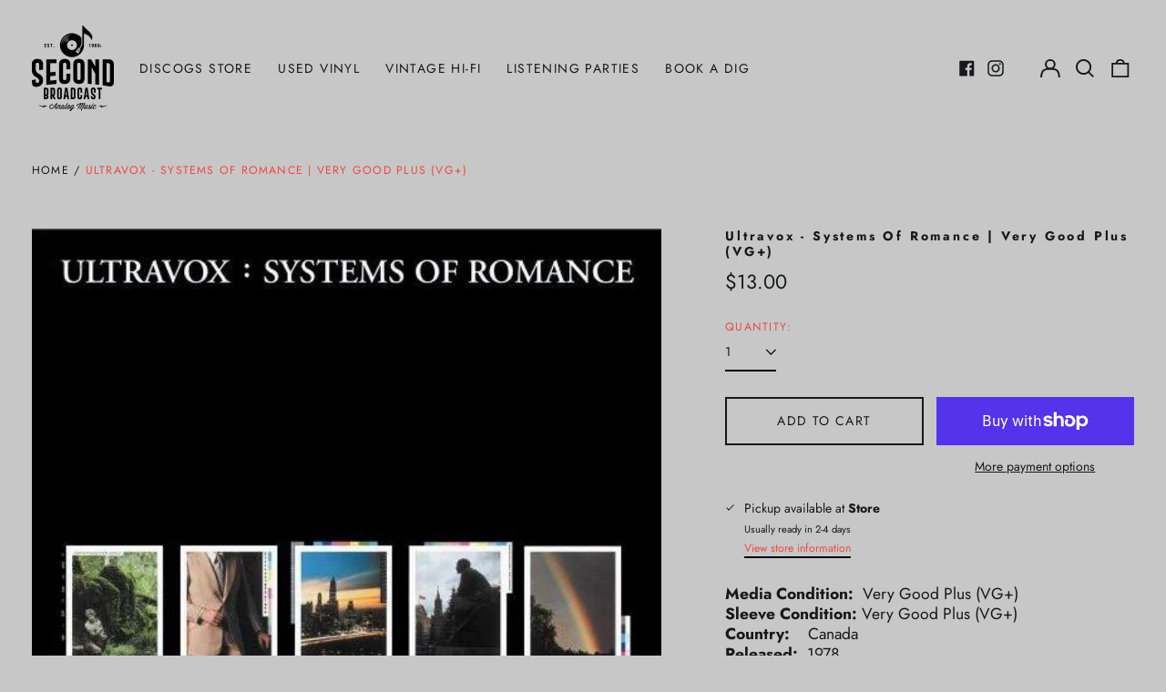

--- FILE ---
content_type: text/html; charset=utf-8
request_url: https://secondbroadcast.com/variants/43794749915414/?section_id=store-availability
body_size: -30
content:
<div id="shopify-section-store-availability" class="shopify-section"><script type="application/json" data-availability-json>{
    "variant": 43794749915414,
    
      "availability": {
        "closest_location": {
          "available": true,
          "pickup_text": "Pickup available at <strong>Store</strong>",
          "pickup_time": "Usually ready in 2-4 days",
          "modal_text": "View store information"
        },
        "list": [
          {
              "available": true,
              "name": "Store",
              "text": "Pickup available, usually ready in 2-4 days",
              "address": "<p>2 Wheeler Avenue<br>Unit 201<br>Toronto ON M4L 3V2<br>Canada</p>",
              "phone": "+14166975141"
            }
          
        ]
      }
    
  }
</script>
</div>

--- FILE ---
content_type: text/javascript
request_url: https://secondbroadcast.com/cdn/shop/t/8/assets/cart-drawer.min.js?v=87928808012730090211675830515
body_size: 2711
content:
!function(t){var e={};function n(r){if(e[r])return e[r].exports;var i=e[r]={i:r,l:!1,exports:{}};return t[r].call(i.exports,i,i.exports,n),i.l=!0,i.exports}n.m=t,n.c=e,n.d=function(t,e,r){n.o(t,e)||Object.defineProperty(t,e,{enumerable:!0,get:r})},n.r=function(t){"undefined"!=typeof Symbol&&Symbol.toStringTag&&Object.defineProperty(t,Symbol.toStringTag,{value:"Module"}),Object.defineProperty(t,"__esModule",{value:!0})},n.t=function(t,e){if(1&e&&(t=n(t)),8&e)return t;if(4&e&&"object"==typeof t&&t&&t.__esModule)return t;var r=Object.create(null);if(n.r(r),Object.defineProperty(r,"default",{enumerable:!0,value:t}),2&e&&"string"!=typeof t)for(var i in t)n.d(r,i,function(e){return t[e]}.bind(null,i));return r},n.n=function(t){var e=t&&t.__esModule?function(){return t.default}:function(){return t};return n.d(e,"a",e),e},n.o=function(t,e){return Object.prototype.hasOwnProperty.call(t,e)},n.p="",n(n.s=58)}({0:function(t,e,n){"use strict";function r(t,e){if(null===e)return t;if("master"===e)return i(t);const n=t.match(/\.(jpg|jpeg|gif|png|bmp|bitmap|tiff|tif)(\?v=\d+)?$/i);if(n){const r=t.split(n[0]),a=n[0];return i(`${r[0]}_${e}${a}`)}return null}function i(t){return t.replace(/http(s)?:/,"")}n.d(e,"d",(function(){return a})),n.d(e,"b",(function(){return o})),n.d(e,"c",(function(){return u})),n.d(e,"f",(function(){return c})),n.d(e,"e",(function(){return s})),n.d(e,"a",(function(){return f}));function a(t){for(var e in t)if(t.hasOwnProperty(e))return!1;return!0}function o(t,e=[180,360,540,720,900,1080,1296,1512,1728,1944,2160,2376,2592,2808,3024]){if(!t)return;const n=[];return e.forEach(e=>{n.push(`${r(t,e.toString()+"x")} ${e}w`)}),n.join(",\n")}!function(){const t={select:"input",change:"input",submit:"form",reset:"form",error:"img",load:"img",abort:"img"}}();function u(t){let e=[],n=t.parentNode.firstChild;for(;n;)1===n.nodeType&&n!==t&&e.push(n),n=n.nextSibling;return e}function c(t){t.tables.forEach((function(e){var n=document.createElement("div");n.classList.add(t.tableWrapperClass),e.parentNode.insertBefore(n,e),n.appendChild(e)}))}function s(t){t.iframes.forEach((function(e){var n=document.createElement("div");n.classList.add(t.iframeWrapperClass),e.parentNode.insertBefore(n,e),n.appendChild(e),e.src=e.src}))}const f=(l=!1,{setTouch:function(){l=!0},isTouch:function(){return l}});var l},1:function(t,e,n){"use strict";n.d(e,"b",(function(){return i})),n.d(e,"a",(function(){return a})),n.d(e,"c",(function(){return o}));function r(t,e){"string"==typeof t&&(t=t.replace(".",""));let n="";const r=/\{\{\s*(\w+)\s*\}\}/,i=e||"${{amount}}";function a(t,e=2,n=",",r="."){if(isNaN(t)||null==t)return 0;const i=(t=(t/100).toFixed(e)).split(".");return i[0].replace(/(\d)(?=(\d\d\d)+(?!\d))/g,"$1"+n)+(i[1]?r+i[1]:"")}switch(i.match(r)[1]){case"amount":n=a(t,2);break;case"amount_no_decimals":n=a(t,0);break;case"amount_with_comma_separator":n=a(t,2,".",",");break;case"amount_no_decimals_with_comma_separator":n=a(t,0,".",",")}return i.replace(r,n)}function i(t,e){clearTimeout(window.liveRegionTimeout);let n=document.getElementById("screenreader-announce");n.innerHTML=t,window.liveRegionTimeout=setTimeout(()=>{n.innerHTML=""},3e3)}function a(t){const e=theme.strings.update+": [QuantityLabel]: [Quantity], [Regular] [$$] [DiscountedPrice] [$]. [PriceInformation]";i(function(){let n=e;n=n.replace("[QuantityLabel]",theme.strings.quantity).replace("[Quantity]",t.quantity);let i="",a=r(t.original_line_price,theme.moneyFormat),o="",u="",c="";return t.original_line_price>t.final_line_price&&(i=theme.strings.regularTotal,o=theme.strings.discountedTotal,u=r(t.final_line_price,theme.moneyFormat),c=theme.strings.priceColumn),n=n.replace("[Regular]",i).replace("[$$]",a).replace("[DiscountedPrice]",o).replace("[$]",u).replace("[PriceInformation]",c).replace("  .","").trim(),n}())}function o(t){i(function(){let e="[Availability] [Regular] [$$] [Sale] [$]. [UnitPrice] [$$$]";const n=t.available?"":theme.strings.soldOut+",";e=e.replace("[Availability]",n);let i="",a=r(t.price,theme.moneyFormat),o="",u="",c="",s="";return t.compare_at_price>t.price&&(i=theme.strings.regularPrice,a=r(t.compare_at_price,theme.moneyFormat),o=theme.strings.sale,u=r(t.price,theme.moneyFormat)),t.unit_price&&(c=theme.strings.unitPrice,s=r(t.unit_price,theme.moneyFormat)+" "+theme.strings.unitPriceSeparator+" "+(1===t.unit_price_measurement.reference_value?t.unit_price_measurement.reference_unit:t.unit_price_measurement.reference_value+t.unit_price_measurement.reference_unit)),e=e.replace("[Regular]",i).replace("[$$]",a).replace("[Sale]",o).replace("[$]",u).replace("[UnitPrice]",c).replace("[$$$]",s).replace("  .","").trim(),e}())}},10:function(t,e,n){"use strict";Object.defineProperty(e,"__esModule",{value:!0}),e.formatMoney=function(t,e){"string"==typeof t&&(t=t.replace(".",""));var n="",r=/\{\{\s*(\w+)\s*\}\}/,i=e||"${{amount}}";function a(t){var e=arguments.length>1&&void 0!==arguments[1]?arguments[1]:2,n=arguments.length>2&&void 0!==arguments[2]?arguments[2]:",",r=arguments.length>3&&void 0!==arguments[3]?arguments[3]:".";if(isNaN(t)||null==t)return 0;var i=(t=(t/100).toFixed(e)).split("."),a=i[0].replace(/(\d)(?=(\d\d\d)+(?!\d))/g,"$1"+n),o=i[1]?r+i[1]:"";return a+o}switch(i.match(r)[1]){case"amount":n=a(t,2);break;case"amount_no_decimals":n=a(t,0);break;case"amount_with_comma_separator":n=a(t,2,".",",");break;case"amount_no_decimals_with_comma_separator":n=a(t,0,".",",")}return i.replace(r,n)}},4:function(t,e,n){"use strict";function r(){return JSON.parse(JSON.stringify({credentials:"same-origin",headers:{"X-Requested-With":"XMLHttpRequest","Content-Type":"application/json;"}}))}function i(t,e){return fetch(t,e).then((function(t){if(!t.ok)throw t;return t.json()}))}function a(){return i("/cart.js",r())}function o(t,e){var n=r();return e=e||{},n.method="POST",n.body=JSON.stringify({line:t,quantity:e.quantity,properties:e.properties}),i("/cart/change.js",n)}function u(t){var e=r();return e.method="POST",e.body=JSON.stringify(t),i("/cart/update.js",e)}function c(t){if("string"!=typeof t||2!==t.split(":").length)throw new TypeError("Theme Cart: Provided key value is not a string with the format xxx:xxx")}function s(t){if("number"!=typeof t||isNaN(t))throw new TypeError("Theme Cart: Variant ID must be a number")}function f(t){if("object"!=typeof t)throw new TypeError("Theme Cart: Options must be an object");if(void 0===t.quantity&&void 0===t.properties)throw new Error("Theme Cart: You muse define a value for quantity or properties");void 0!==t.quantity&&function(t){if("number"!=typeof t||isNaN(t))throw new TypeError("Theme Cart: An object which specifies a quantity or properties value is required")}(t.quantity),void 0!==t.properties&&function(t){if("object"!=typeof t)throw new TypeError("Theme Cart: Properties must be an object")}(t.properties)}function l(){return a()}function d(t){return c(t),a().then((function(e){var n=-1;return e.items.forEach((function(e,r){n=e.key===t?r+1:n})),-1===n?Promise.reject(new Error("Theme Cart: Unable to match line item with provided key")):n}))}function p(t,e){return e=e||{},s(t),function(t,e,n){var a=r();return a.method="POST",a.body=JSON.stringify({id:t,quantity:e,properties:n}),i("/cart/add.js",a)}(t,e.quantity,e.properties)}function m(t){!function(t){if(!(t instanceof HTMLFormElement))throw new TypeError("Theme Cart: Form must be an instance of HTMLFormElement")}(t);var e=new FormData(t);return s(parseInt(e.get("id"),10)),function(t){var e=r();return delete e.headers["Content-Type"],e.method="POST",e.body=t,i("/cart/add.js",e)}(e)}function h(t,e){return c(t),f(e),d(t).then((function(t){return o(t,e)}))}function g(t){return u({note:t})}n.d(e,"c",(function(){return l})),n.d(e,"a",(function(){return p})),n.d(e,"b",(function(){return m})),n.d(e,"d",(function(){return h})),n.d(e,"e",(function(){return g}))},58:function(t,e,n){"use strict";n.r(e);var r=n(4),i=n(10),a=n(0),o=n(8),u=n(1),c=document.querySelectorAll("[data-cart-drawer-toggle]");window.ThemeModule_CartDrawer=function(t){return{state:null,lastUpdate:null,loading:!0,updating:!1,noteUpdating:!1,getSizedImageUrl:o.getSizedImageUrl,mounted:function(){var e=this;c.forEach((function(t){t.setAttribute("role","button")})),this.$watch("state",(function(t){t&&(e.loading=!1,e.updating=!1,e.rowUpdating=!1,e.noteUpdating=!1,e.lastUpdate=JSON.parse(JSON.stringify(t)),document.body.dispatchEvent(new CustomEvent("label:modalcart:itemcountupdate",{detail:{count:t.item_count}})))})),document.body.addEventListener("label:modalcart:afteradditem",(function(){e._getState((function(){!0===t&&(Spruce.store("drawer").cartDrawerOpen=!0)}))})),this._getState()},_getState:function(t){var e=this;r.c().then((function(n){e.state=n,"function"==typeof t&&t()}))},flatProperties:function(t){if(!t||Object(a.d)(t))return[];var e=[];for(var n in t)if("_"!==n.charAt(0)){var r={};r.name=n,r.value=t[n],e.push(r)}return e},formatMoney:function(t){return Object(i.formatMoney)(t,window.theme.moneyFormat)},qtyAdjust:function(t,e){if(!this.updating){var n=t.currentTarget.dataset.qtyAdjust||"plus";"plus"===n&&e.quantity++,"minus"===n&&(e.quantity--,e.quantity<=0&&(e.quantity=0)),"remove"===n&&(e.quantity=0),this.updateQuantity(e)}},getCopyFromLastStateUpdate:function(t){return this.lastUpdate.items[this.state.items.indexOf(t)]},updateQuantity:function(t){var e=this;(this.getCopyFromLastStateUpdate(t).quantity||0)!==t.quantity&&(this.updating=!0,this.rowUpdating=!0,t.updating=!0,r.d(t.key,{quantity:t.quantity}).then((function(n){var r=n.items.find((function(e){return e.key==t.key}));r?(Object(u.a)(r,!1),t.quantity>r.quantity&&alert(window.theme.strings.cartAddError.replace("{{ title }}",r.title))):0===t.quantity&&(Object(u.b)(window.theme.strings.quantity+" 0"),setTimeout((function(){var t=document.getElementById("CartTitle");t&&t.focus()}),100)),e.state=n})))},updateNote:function(t){var e=this,n=t.currentTarget.value||"";this.lastUpdate.note!=n&&(this.updating=!0,this.noteUpdating=!0,r.e(n).then((function(t){e.state=t})))},keyupOnInput:function(t){t.target.dispatchEvent(new Event("change"))},getCartImgSrcset:function(t){return Object(a.b)(t,[60,100,120,200])}}}},8:function(t,e,n){"use strict";function r(t){(new Image).src=t}function i(t,e){if(null===e)return t;if("master"===e)return a(t);var n=t.match(/\.(jpg|jpeg|gif|png|bmp|bitmap|tiff|tif)(\?v=\d+)?$/i);if(n){var r=t.split(n[0]),i=n[0];return a(r[0]+"_"+e+i)}return null}function a(t){return t.replace(/http(s)?:/,"")}Object.defineProperty(e,"__esModule",{value:!0}),e.preload=function(t,e){"string"==typeof t&&(t=[t]);for(var n=0;n<t.length;n++){r(i(t[n],e))}},e.loadImage=r,e.imageSize=function(t){var e=t.match(/.+_((?:pico|icon|thumb|small|compact|medium|large|grande)|\d{1,4}x\d{0,4}|x\d{1,4})[_\.@]/);return e?e[1]:null},e.getSizedImageUrl=i,e.removeProtocol=a}});

--- FILE ---
content_type: text/javascript; charset=utf-8
request_url: https://secondbroadcast.com/products/ultravox-systems-of-romance-very-good-plus-vg.js
body_size: 1293
content:
{"id":8021706965270,"title":"Ultravox - Systems Of Romance | Very Good Plus (VG+)","handle":"ultravox-systems-of-romance-very-good-plus-vg","description":"\u003cp\u003e\u003cstrong\u003eMedia Condition: \u003c\/strong\u003e Very Good Plus (VG+)\u003cbr\u003e\r\n\u003cstrong\u003eSleeve Condition:\u003c\/strong\u003e Very Good Plus (VG+)\u003cbr\u003e\r\n\u003cstrong\u003eCountry:    \u003c\/strong\u003eCanada \u003cstrong\u003e \u003cbr\u003e\r\nReleased:  \u003c\/strong\u003e1978\u003cbr\u003e\r\n\u003cstrong\u003eGenre:       \u003c\/strong\u003eElectronic, Rock\u003cbr\u003e\r\n\u003cstrong\u003eStyle:         \u003c\/strong\u003eNew Wave\u003c\/p\u003e\r\n\r\n\u003cp\u003e\u003cstrong\u003eComments:\u003c\/strong\u003e\u003cbr\u003e\r\nSome light ring wear on the cover. \u003c\/p\u003e\r\n\r\n\u003cp\u003e\u003cstrong\u003eTrack List:\u003c\/strong\u003e\u003cbr\u003e\r\nA1.  Slow Motion 3:30\u003cbr\u003eA2.  I Can't Stay Long 4:20\u003cbr\u003eA3.  Someone Elses Clothes 4:27\u003cbr\u003eA4.  Blue Light 3:10\u003cbr\u003eA5.  Some Of Them 2:30\u003cbr\u003eB1.  Quiet Men 4:12\u003cbr\u003eB2.  Dislocation 3:07\u003cbr\u003eB3.  Maximum Acceleration 3:54\u003cbr\u003eB4.  When You Walk Through Me 4:15\u003cbr\u003eB5.  Just For A Moment 3:15\u003cbr\u003e\u003c\/p\u003e\r\n\r\n\u003cp\u003e \u003c\/p\u003e\u003ca href=\"https:\/\/www.discogs.com\/sell\/item\/1328917627\" target=\"_blank\"\u003eData provided by Discogs\u003c\/a\u003e","published_at":"2022-11-22T14:47:04-05:00","created_at":"2022-11-22T14:47:04-05:00","vendor":"Island Records","type":"","tags":["Electronic","Rock"],"price":1300,"price_min":1300,"price_max":1300,"available":true,"price_varies":false,"compare_at_price":null,"compare_at_price_min":0,"compare_at_price_max":0,"compare_at_price_varies":false,"variants":[{"id":43794749915414,"title":"Default Title","option1":"Default Title","option2":null,"option3":null,"sku":"1328917627","requires_shipping":true,"taxable":true,"featured_image":null,"available":true,"name":"Ultravox - Systems Of Romance | Very Good Plus (VG+)","public_title":null,"options":["Default Title"],"price":1300,"weight":230,"compare_at_price":null,"inventory_management":"shopify","barcode":"","requires_selling_plan":false,"selling_plan_allocations":[]}],"images":["\/\/cdn.shopify.com\/s\/files\/1\/0555\/2567\/1190\/products\/5256710-07543544623e1f670af7f623e1f670af801648238439623e1f670af83.jpg?v=1669365629","\/\/cdn.shopify.com\/s\/files\/1\/0555\/2567\/1190\/products\/5256710-16382703623e1f67562f9623e1f67562fb1648238439623e1f67562ff.jpg?v=1669365629","\/\/cdn.shopify.com\/s\/files\/1\/0555\/2567\/1190\/products\/5256710-27804909623e1f67b941a623e1f67b941b1648238439623e1f67b941e.jpg?v=1669365629","\/\/cdn.shopify.com\/s\/files\/1\/0555\/2567\/1190\/products\/5256710-33830903623e1f6832c39623e1f6832c3a1648238440623e1f6832c3f.jpg?v=1669365629","\/\/cdn.shopify.com\/s\/files\/1\/0555\/2567\/1190\/products\/5256710-43807321623e1f68aa1a0623e1f68aa1a21648238440623e1f68aa1a7.jpg?v=1669365629"],"featured_image":"\/\/cdn.shopify.com\/s\/files\/1\/0555\/2567\/1190\/products\/5256710-07543544623e1f670af7f623e1f670af801648238439623e1f670af83.jpg?v=1669365629","options":[{"name":"Title","position":1,"values":["Default Title"]}],"url":"\/products\/ultravox-systems-of-romance-very-good-plus-vg","media":[{"alt":"Ultravox : Systems Of Romance (LP, Album)","id":32243145802006,"position":1,"preview_image":{"aspect_ratio":1.014,"height":493,"width":500,"src":"https:\/\/cdn.shopify.com\/s\/files\/1\/0555\/2567\/1190\/products\/5256710-07543544623e1f670af7f623e1f670af801648238439623e1f670af83.jpg?v=1669365629"},"aspect_ratio":1.014,"height":493,"media_type":"image","src":"https:\/\/cdn.shopify.com\/s\/files\/1\/0555\/2567\/1190\/products\/5256710-07543544623e1f670af7f623e1f670af801648238439623e1f670af83.jpg?v=1669365629","width":500},{"alt":"Ultravox : Systems Of Romance (LP, Album)","id":32243145834774,"position":2,"preview_image":{"aspect_ratio":1.01,"height":594,"width":600,"src":"https:\/\/cdn.shopify.com\/s\/files\/1\/0555\/2567\/1190\/products\/5256710-16382703623e1f67562f9623e1f67562fb1648238439623e1f67562ff.jpg?v=1669365629"},"aspect_ratio":1.01,"height":594,"media_type":"image","src":"https:\/\/cdn.shopify.com\/s\/files\/1\/0555\/2567\/1190\/products\/5256710-16382703623e1f67562f9623e1f67562fb1648238439623e1f67562ff.jpg?v=1669365629","width":600},{"alt":"Ultravox : Systems Of Romance (LP, Album)","id":32243145867542,"position":3,"preview_image":{"aspect_ratio":1.01,"height":594,"width":600,"src":"https:\/\/cdn.shopify.com\/s\/files\/1\/0555\/2567\/1190\/products\/5256710-27804909623e1f67b941a623e1f67b941b1648238439623e1f67b941e.jpg?v=1669365629"},"aspect_ratio":1.01,"height":594,"media_type":"image","src":"https:\/\/cdn.shopify.com\/s\/files\/1\/0555\/2567\/1190\/products\/5256710-27804909623e1f67b941a623e1f67b941b1648238439623e1f67b941e.jpg?v=1669365629","width":600},{"alt":"Ultravox : Systems Of Romance (LP, Album)","id":32243145900310,"position":4,"preview_image":{"aspect_ratio":0.985,"height":608,"width":599,"src":"https:\/\/cdn.shopify.com\/s\/files\/1\/0555\/2567\/1190\/products\/5256710-33830903623e1f6832c39623e1f6832c3a1648238440623e1f6832c3f.jpg?v=1669365629"},"aspect_ratio":0.985,"height":608,"media_type":"image","src":"https:\/\/cdn.shopify.com\/s\/files\/1\/0555\/2567\/1190\/products\/5256710-33830903623e1f6832c39623e1f6832c3a1648238440623e1f6832c3f.jpg?v=1669365629","width":599},{"alt":"Ultravox : Systems Of Romance (LP, Album)","id":32243145933078,"position":5,"preview_image":{"aspect_ratio":1.195,"height":502,"width":600,"src":"https:\/\/cdn.shopify.com\/s\/files\/1\/0555\/2567\/1190\/products\/5256710-43807321623e1f68aa1a0623e1f68aa1a21648238440623e1f68aa1a7.jpg?v=1669365629"},"aspect_ratio":1.195,"height":502,"media_type":"image","src":"https:\/\/cdn.shopify.com\/s\/files\/1\/0555\/2567\/1190\/products\/5256710-43807321623e1f68aa1a0623e1f68aa1a21648238440623e1f68aa1a7.jpg?v=1669365629","width":600}],"requires_selling_plan":false,"selling_plan_groups":[]}